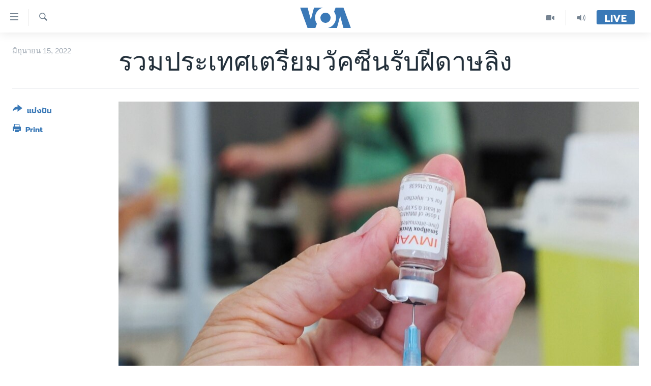

--- FILE ---
content_type: text/html; charset=utf-8
request_url: https://www.voathai.com/a/countries-offering-vaccine-for-monkeypox/6618019.html
body_size: 10177
content:

<!DOCTYPE html>
<html lang="th" dir="ltr" class="no-js">
<head>
<link href="/Content/responsive/VOA/th-TH/VOA-th-TH.css?&amp;av=0.0.0.0&amp;cb=306" rel="stylesheet"/>
<script src="https://tags.voathai.com/voa-pangea/prod/utag.sync.js"></script> <script type='text/javascript' src='https://www.youtube.com/iframe_api' async></script>
<script type="text/javascript">
//a general 'js' detection, must be on top level in <head>, due to CSS performance
document.documentElement.className = "js";
var cacheBuster = "306";
var appBaseUrl = "/";
var imgEnhancerBreakpoints = [0, 144, 256, 408, 650, 1023, 1597];
var isLoggingEnabled = false;
var isPreviewPage = false;
var isLivePreviewPage = false;
if (!isPreviewPage) {
window.RFE = window.RFE || {};
window.RFE.cacheEnabledByParam = window.location.href.indexOf('nocache=1') === -1;
const url = new URL(window.location.href);
const params = new URLSearchParams(url.search);
// Remove the 'nocache' parameter
params.delete('nocache');
// Update the URL without the 'nocache' parameter
url.search = params.toString();
window.history.replaceState(null, '', url.toString());
} else {
window.addEventListener('load', function() {
const links = window.document.links;
for (let i = 0; i < links.length; i++) {
links[i].href = '#';
links[i].target = '_self';
}
})
}
var pwaEnabled = false;
var swCacheDisabled;
</script>
<meta charset="utf-8" />
<title>รวมประเทศเตรียมวัคซีนรับฝีดาษลิง&#160;
&#160;</title>
<meta name="description" content="ประเทศบางส่วนได้เริ่มแจกจ่ายวัคซีนให้ประชาชนที่มีโอกาสสัมผัสติดต่อเชื้อฝีดาษลิงแล้ว ทั้งนี้ แม้จะไม่มีวัคซีนสำหรับป้องกันโรคฝีดาษลิงโดยเฉพาะ แต่ข้อมูลจากองค์การอนามัยโลกระบุว่า วัคซีนป้องกันโรคฝีดาษมีประสิทธิผลป้องกันโรคฝีดาษลิงได้ถึง 85%..." />
<meta name="keywords" content="" />
<meta name="viewport" content="width=device-width, initial-scale=1.0" />
<meta http-equiv="X-UA-Compatible" content="IE=edge" />
<meta name="robots" content="max-image-preview:large"><meta property="fb:pages" content="105929502780726" />
<meta name="msvalidate.01" content="3286EE554B6F672A6F2E608C02343C0E" />
<link href="https://www.voathai.com/a/countries-offering-vaccine-for-monkeypox/6618019.html" rel="canonical" />
<meta name="apple-mobile-web-app-title" content="VOA" />
<meta name="apple-mobile-web-app-status-bar-style" content="black" />
<meta name="apple-itunes-app" content="app-id=632618796, app-argument=//6618019.ltr" />
<meta content="รวมประเทศเตรียมวัคซีนรับฝีดาษลิง
" property="og:title" />
<meta content="ประเทศบางส่วนได้เริ่มแจกจ่ายวัคซีนให้ประชาชนที่มีโอกาสสัมผัสติดต่อเชื้อฝีดาษลิงแล้ว ทั้งนี้ แม้จะไม่มีวัคซีนสำหรับป้องกันโรคฝีดาษลิงโดยเฉพาะ แต่ข้อมูลจากองค์การอนามัยโลกระบุว่า วัคซีนป้องกันโรคฝีดาษมีประสิทธิผลป้องกันโรคฝีดาษลิงได้ถึง 85%..." property="og:description" />
<meta content="article" property="og:type" />
<meta content="https://www.voathai.com/a/countries-offering-vaccine-for-monkeypox/6618019.html" property="og:url" />
<meta content="Voice of America" property="og:site_name" />
<meta content="https://www.facebook.com/VOAThai" property="article:publisher" />
<meta content="https://gdb.voanews.com/2d5f7ece-eb68-4807-9a3d-d9e53c622d59_cx0_cy32_cw0_w1200_h630.jpg" property="og:image" />
<meta content="1200" property="og:image:width" />
<meta content="630" property="og:image:height" />
<meta content="150388261771424" property="fb:app_id" />
<meta content="summary_large_image" name="twitter:card" />
<meta content="@VOAThai" name="twitter:site" />
<meta content="https://gdb.voanews.com/2d5f7ece-eb68-4807-9a3d-d9e53c622d59_cx0_cy32_cw0_w1200_h630.jpg" name="twitter:image" />
<meta content="รวมประเทศเตรียมวัคซีนรับฝีดาษลิง
" name="twitter:title" />
<meta content="ประเทศบางส่วนได้เริ่มแจกจ่ายวัคซีนให้ประชาชนที่มีโอกาสสัมผัสติดต่อเชื้อฝีดาษลิงแล้ว ทั้งนี้ แม้จะไม่มีวัคซีนสำหรับป้องกันโรคฝีดาษลิงโดยเฉพาะ แต่ข้อมูลจากองค์การอนามัยโลกระบุว่า วัคซีนป้องกันโรคฝีดาษมีประสิทธิผลป้องกันโรคฝีดาษลิงได้ถึง 85%..." name="twitter:description" />
<link rel="amphtml" href="https://www.voathai.com/amp/countries-offering-vaccine-for-monkeypox/6618019.html" />
<script type="application/ld+json">{"articleSection":"","isAccessibleForFree":true,"headline":"รวมประเทศเตรียมวัคซีนรับฝีดาษลิง \n ","inLanguage":"th-TH","keywords":"","author":{"@type":"Person","name":"VOA"},"datePublished":"2022-06-15 00:14:39Z","dateModified":"2022-06-15 00:14:39Z","publisher":{"logo":{"width":512,"height":220,"@type":"ImageObject","url":"https://www.voathai.com/Content/responsive/VOA/th-TH/img/logo.png"},"@type":"NewsMediaOrganization","url":"https://www.voathai.com","sameAs":["https://www.facebook.com/VOAThai","https://www.youtube.com/VOAThai","https://twitter.com/VOAThai","https://instagram.com/voathai/"],"name":"วอยซ์ ออฟ อเมริกา","alternateName":""},"@context":"https://schema.org","@type":"NewsArticle","mainEntityOfPage":"https://www.voathai.com/a/countries-offering-vaccine-for-monkeypox/6618019.html","url":"https://www.voathai.com/a/countries-offering-vaccine-for-monkeypox/6618019.html","description":"ประเทศบางส่วนได้เริ่มแจกจ่ายวัคซีนให้ประชาชนที่มีโอกาสสัมผัสติดต่อเชื้อฝีดาษลิงแล้ว ทั้งนี้ แม้จะไม่มีวัคซีนสำหรับป้องกันโรคฝีดาษลิงโดยเฉพาะ แต่ข้อมูลจากองค์การอนามัยโลกระบุว่า วัคซีนป้องกันโรคฝีดาษมีประสิทธิผลป้องกันโรคฝีดาษลิงได้ถึง 85%...","image":{"width":1080,"height":608,"@type":"ImageObject","url":"https://gdb.voanews.com/2d5f7ece-eb68-4807-9a3d-d9e53c622d59_cx0_cy32_cw0_w1080_h608.jpg"},"name":"รวมประเทศเตรียมวัคซีนรับฝีดาษลิง \n "}</script>
<script src="/Scripts/responsive/infographics.b?v=dVbZ-Cza7s4UoO3BqYSZdbxQZVF4BOLP5EfYDs4kqEo1&amp;av=0.0.0.0&amp;cb=306"></script>
<script src="/Scripts/responsive/loader.b?v=Q26XNwrL6vJYKjqFQRDnx01Lk2pi1mRsuLEaVKMsvpA1&amp;av=0.0.0.0&amp;cb=306"></script>
<link rel="icon" type="image/svg+xml" href="/Content/responsive/VOA/img/webApp/favicon.svg" />
<link rel="alternate icon" href="/Content/responsive/VOA/img/webApp/favicon.ico" />
<link rel="apple-touch-icon" sizes="152x152" href="/Content/responsive/VOA/img/webApp/ico-152x152.png" />
<link rel="apple-touch-icon" sizes="144x144" href="/Content/responsive/VOA/img/webApp/ico-144x144.png" />
<link rel="apple-touch-icon" sizes="114x114" href="/Content/responsive/VOA/img/webApp/ico-114x114.png" />
<link rel="apple-touch-icon" sizes="72x72" href="/Content/responsive/VOA/img/webApp/ico-72x72.png" />
<link rel="apple-touch-icon-precomposed" href="/Content/responsive/VOA/img/webApp/ico-57x57.png" />
<link rel="icon" sizes="192x192" href="/Content/responsive/VOA/img/webApp/ico-192x192.png" />
<link rel="icon" sizes="128x128" href="/Content/responsive/VOA/img/webApp/ico-128x128.png" />
<meta name="msapplication-TileColor" content="#ffffff" />
<meta name="msapplication-TileImage" content="/Content/responsive/VOA/img/webApp/ico-144x144.png" />
<link rel="alternate" type="application/rss+xml" title="VOA - Top Stories [RSS]" href="/api/" />
<link rel="sitemap" type="application/rss+xml" href="/sitemap.xml" />
</head>
<body class=" nav-no-loaded cc_theme pg-article print-lay-article js-category-to-nav nojs-images ">
<script type="text/javascript" >
var analyticsData = {url:"https://www.voathai.com/a/countries-offering-vaccine-for-monkeypox/6618019.html",property_id:"485",article_uid:"6618019",page_title:"รวมประเทศเตรียมวัคซีนรับฝีดาษลิง \n ",page_type:"article",content_type:"article",subcontent_type:"article",last_modified:"2022-06-15 00:14:39Z",pub_datetime:"2022-06-15 00:14:39Z",pub_year:"2022",pub_month:"06",pub_day:"15",pub_hour:"00",pub_weekday:"Wednesday",section:"article",english_section:"",byline:"",categories:"",domain:"www.voathai.com",language:"Thai",language_service:"VOA Thai",platform:"web",copied:"no",copied_article:"",copied_title:"",runs_js:"Yes",cms_release:"8.44.0.0.306",enviro_type:"prod",slug:"countries-offering-vaccine-for-monkeypox",entity:"VOA",short_language_service:"THAI",platform_short:"W",page_name:"รวมประเทศเตรียมวัคซีนรับฝีดาษลิง \n "};
</script>
<noscript><iframe src="https://www.googletagmanager.com/ns.html?id=GTM-N8MP7P" height="0" width="0" style="display:none;visibility:hidden"></iframe></noscript><script type="text/javascript" data-cookiecategory="analytics">
var gtmEventObject = Object.assign({}, analyticsData, {event: 'page_meta_ready'});window.dataLayer = window.dataLayer || [];window.dataLayer.push(gtmEventObject);
if (top.location === self.location) { //if not inside of an IFrame
var renderGtm = "true";
if (renderGtm === "true") {
(function(w,d,s,l,i){w[l]=w[l]||[];w[l].push({'gtm.start':new Date().getTime(),event:'gtm.js'});var f=d.getElementsByTagName(s)[0],j=d.createElement(s),dl=l!='dataLayer'?'&l='+l:'';j.async=true;j.src='//www.googletagmanager.com/gtm.js?id='+i+dl;f.parentNode.insertBefore(j,f);})(window,document,'script','dataLayer','GTM-N8MP7P');
}
}
</script>
<!--Analytics tag js version start-->
<script type="text/javascript" data-cookiecategory="analytics">
var utag_data = Object.assign({}, analyticsData, {});
if(typeof(TealiumTagFrom)==='function' && typeof(TealiumTagSearchKeyword)==='function') {
var utag_from=TealiumTagFrom();var utag_searchKeyword=TealiumTagSearchKeyword();
if(utag_searchKeyword!=null && utag_searchKeyword!=='' && utag_data["search_keyword"]==null) utag_data["search_keyword"]=utag_searchKeyword;if(utag_from!=null && utag_from!=='') utag_data["from"]=TealiumTagFrom();}
if(window.top!== window.self&&utag_data.page_type==="snippet"){utag_data.page_type = 'iframe';}
try{if(window.top!==window.self&&window.self.location.hostname===window.top.location.hostname){utag_data.platform = 'self-embed';utag_data.platform_short = 'se';}}catch(e){if(window.top!==window.self&&window.self.location.search.includes("platformType=self-embed")){utag_data.platform = 'cross-promo';utag_data.platform_short = 'cp';}}
(function(a,b,c,d){ a="https://tags.voathai.com/voa-pangea/prod/utag.js"; b=document;c="script";d=b.createElement(c);d.src=a;d.type="text/java"+c;d.async=true; a=b.getElementsByTagName(c)[0];a.parentNode.insertBefore(d,a); })();
</script>
<!--Analytics tag js version end-->
<!-- Analytics tag management NoScript -->
<noscript>
<img style="position: absolute; border: none;" src="https://ssc.voathai.com/b/ss/bbgprod,bbgentityvoa/1/G.4--NS/620934948?pageName=voa%3athai%3aw%3aarticle%3a%e0%b8%a3%e0%b8%a7%e0%b8%a1%e0%b8%9b%e0%b8%a3%e0%b8%b0%e0%b9%80%e0%b8%97%e0%b8%a8%e0%b9%80%e0%b8%95%e0%b8%a3%e0%b8%b5%e0%b8%a2%e0%b8%a1%e0%b8%a7%e0%b8%b1%e0%b8%84%e0%b8%8b%e0%b8%b5%e0%b8%99%e0%b8%a3%e0%b8%b1%e0%b8%9a%e0%b8%9d%e0%b8%b5%e0%b8%94%e0%b8%b2%e0%b8%a9%e0%b8%a5%e0%b8%b4%e0%b8%87%c2%a0%0a%c2%a0&amp;c6=%e0%b8%a3%e0%b8%a7%e0%b8%a1%e0%b8%9b%e0%b8%a3%e0%b8%b0%e0%b9%80%e0%b8%97%e0%b8%a8%e0%b9%80%e0%b8%95%e0%b8%a3%e0%b8%b5%e0%b8%a2%e0%b8%a1%e0%b8%a7%e0%b8%b1%e0%b8%84%e0%b8%8b%e0%b8%b5%e0%b8%99%e0%b8%a3%e0%b8%b1%e0%b8%9a%e0%b8%9d%e0%b8%b5%e0%b8%94%e0%b8%b2%e0%b8%a9%e0%b8%a5%e0%b8%b4%e0%b8%87%c2%a0%0a%c2%a0&amp;v36=8.44.0.0.306&amp;v6=D=c6&amp;g=https%3a%2f%2fwww.voathai.com%2fa%2fcountries-offering-vaccine-for-monkeypox%2f6618019.html&amp;c1=D=g&amp;v1=D=g&amp;events=event1,event52&amp;c16=voa%20thai&amp;v16=D=c16&amp;ch=article&amp;c15=thai&amp;v15=D=c15&amp;c4=article&amp;v4=D=c4&amp;c14=6618019&amp;v14=D=c14&amp;v20=no&amp;c17=web&amp;v17=D=c17&amp;mcorgid=518abc7455e462b97f000101%40adobeorg&amp;server=www.voathai.com&amp;pageType=D=c4&amp;ns=bbg&amp;v29=D=server&amp;v25=voa&amp;v30=485&amp;v105=D=User-Agent " alt="analytics" width="1" height="1" /></noscript>
<!-- End of Analytics tag management NoScript -->
<!--*** Accessibility links - For ScreenReaders only ***-->
<section>
<div class="sr-only">
<h2>ลิ้งค์เชื่อมต่อ</h2>
<ul>
<li><a href="#content" data-disable-smooth-scroll="1">ข้ามไปเนื้อหาหลัก</a></li>
<li><a href="#navigation" data-disable-smooth-scroll="1">ข้ามไปหน้าหลัก</a></li>
<li><a href="#txtHeaderSearch" data-disable-smooth-scroll="1">ข้ามไปที่การค้นหา</a></li>
</ul>
</div>
</section>
<div dir="ltr">
<div id="page">
<aside>
<div class="c-lightbox overlay-modal">
<div class="c-lightbox__intro">
<h2 class="c-lightbox__intro-title"></h2>
<button class="btn btn--rounded c-lightbox__btn c-lightbox__intro-next" title="ถัดไป">
<span class="ico ico--rounded ico-chevron-forward"></span>
<span class="sr-only">ถัดไป</span>
</button>
</div>
<div class="c-lightbox__nav">
<button class="btn btn--rounded c-lightbox__btn c-lightbox__btn--close" title="ปิด">
<span class="ico ico--rounded ico-close"></span>
<span class="sr-only">ปิด</span>
</button>
<button class="btn btn--rounded c-lightbox__btn c-lightbox__btn--prev" title="ก่อน">
<span class="ico ico--rounded ico-chevron-backward"></span>
<span class="sr-only">ก่อน</span>
</button>
<button class="btn btn--rounded c-lightbox__btn c-lightbox__btn--next" title="ถัดไป">
<span class="ico ico--rounded ico-chevron-forward"></span>
<span class="sr-only">ถัดไป</span>
</button>
</div>
<div class="c-lightbox__content-wrap">
<figure class="c-lightbox__content">
<span class="c-spinner c-spinner--lightbox">
<img src="/Content/responsive/img/player-spinner.png"
alt="please wait"
title="please wait" />
</span>
<div class="c-lightbox__img">
<div class="thumb">
<img src="" alt="" />
</div>
</div>
<figcaption>
<div class="c-lightbox__info c-lightbox__info--foot">
<span class="c-lightbox__counter"></span>
<span class="caption c-lightbox__caption"></span>
</div>
</figcaption>
</figure>
</div>
<div class="hidden">
<div class="content-advisory__box content-advisory__box--lightbox">
<span class="content-advisory__box-text">This image contains sensitive content which some people may find offensive or disturbing.</span>
<button class="btn btn--transparent content-advisory__box-btn m-t-md" value="text" type="button">
<span class="btn__text">
Click to reveal
</span>
</button>
</div>
</div>
</div>
<div class="print-dialogue">
<div class="container">
<h3 class="print-dialogue__title section-head">Print Options:</h3>
<div class="print-dialogue__opts">
<ul class="print-dialogue__opt-group">
<li class="form__group form__group--checkbox">
<input class="form__check " id="checkboxImages" name="checkboxImages" type="checkbox" checked="checked" />
<label for="checkboxImages" class="form__label m-t-md">Images</label>
</li>
<li class="form__group form__group--checkbox">
<input class="form__check " id="checkboxMultimedia" name="checkboxMultimedia" type="checkbox" checked="checked" />
<label for="checkboxMultimedia" class="form__label m-t-md">Multimedia</label>
</li>
</ul>
<ul class="print-dialogue__opt-group">
<li class="form__group form__group--checkbox">
<input class="form__check " id="checkboxEmbedded" name="checkboxEmbedded" type="checkbox" checked="checked" />
<label for="checkboxEmbedded" class="form__label m-t-md">Embedded Content</label>
</li>
<li class="hidden">
<input class="form__check " id="checkboxComments" name="checkboxComments" type="checkbox" />
<label for="checkboxComments" class="form__label m-t-md">Comments</label>
</li>
</ul>
</div>
<div class="print-dialogue__buttons">
<button class="btn btn--secondary close-button" type="button" title="ยกเลิก">
<span class="btn__text ">ยกเลิก</span>
</button>
<button class="btn btn-cust-print m-l-sm" type="button" title="Print">
<span class="btn__text ">Print</span>
</button>
</div>
</div>
</div>
<div class="ctc-message pos-fix">
<div class="ctc-message__inner">Link has been copied to clipboard</div>
</div>
</aside>
<div class="hdr-20 hdr-20--big">
<div class="hdr-20__inner">
<div class="hdr-20__max pos-rel">
<div class="hdr-20__side hdr-20__side--primary d-flex">
<label data-for="main-menu-ctrl" data-switcher-trigger="true" data-switch-target="main-menu-ctrl" class="burger hdr-trigger pos-rel trans-trigger" data-trans-evt="click" data-trans-id="menu">
<span class="ico ico-close hdr-trigger__ico hdr-trigger__ico--close burger__ico burger__ico--close"></span>
<span class="ico ico-menu hdr-trigger__ico hdr-trigger__ico--open burger__ico burger__ico--open"></span>
</label>
<div class="menu-pnl pos-fix trans-target" data-switch-target="main-menu-ctrl" data-trans-id="menu">
<div class="menu-pnl__inner">
<nav class="main-nav menu-pnl__item menu-pnl__item--first">
<ul class="main-nav__list accordeon" data-analytics-tales="false" data-promo-name="link" data-location-name="nav,secnav">
<li class="main-nav__item">
<a class="main-nav__item-name main-nav__item-name--link" href="/p/5787.html" title="หน้าหลัก" data-item-name="new-main-page" >หน้าหลัก</a>
</li>
<li class="main-nav__item">
<a class="main-nav__item-name main-nav__item-name--link" href="/p/8896.html" title="โลก" data-item-name="world-news" >โลก</a>
</li>
<li class="main-nav__item">
<a class="main-nav__item-name main-nav__item-name--link" href="/p/8897.html" title="เอเชีย" data-item-name="asia-news" >เอเชีย</a>
</li>
<li class="main-nav__item">
<a class="main-nav__item-name main-nav__item-name--link" href="/p/8900.html" title="สหรัฐฯ" data-item-name="us-news" >สหรัฐฯ</a>
</li>
<li class="main-nav__item">
<a class="main-nav__item-name main-nav__item-name--link" href="/z/7462" title="ไทย" data-item-name="thailand-in-the-news" >ไทย</a>
</li>
<li class="main-nav__item">
<a class="main-nav__item-name main-nav__item-name--link" href="/z/1822" title="ธุรกิจ" data-item-name="business" >ธุรกิจ</a>
</li>
<li class="main-nav__item">
<a class="main-nav__item-name main-nav__item-name--link" href="/z/1829" title="วิทยาศาสตร์" data-item-name="technology-science" >วิทยาศาสตร์</a>
</li>
<li class="main-nav__item">
<a class="main-nav__item-name main-nav__item-name--link" href="/z/1823" title="สังคมและสุขภาพ" data-item-name="social-health" >สังคมและสุขภาพ</a>
</li>
<li class="main-nav__item">
<a class="main-nav__item-name main-nav__item-name--link" href="/z/1824" title="ไลฟ์สไตล์" data-item-name="entertainment-lifestyle" >ไลฟ์สไตล์</a>
</li>
<li class="main-nav__item">
<a class="main-nav__item-name main-nav__item-name--link" href="/factcheck" title="ตรวจสอบข่าว" data-item-name="fact-check" >ตรวจสอบข่าว</a>
</li>
<li class="main-nav__item">
<a class="main-nav__item-name main-nav__item-name--link" href="/p/6641.html" title="เรียนรู้ภาษาอังกฤษ" data-item-name="lets-learn-english" >เรียนรู้ภาษาอังกฤษ</a>
</li>
<li class="main-nav__item">
<a class="main-nav__item-name main-nav__item-name--link" href="/podcasts" title="พอดคาสต์" >พอดคาสต์</a>
</li>
</ul>
</nav>
<div class="menu-pnl__item menu-pnl__item--social">
<h5 class="menu-pnl__sub-head">ติดตามเรา</h5>
<a href="https://www.facebook.com/VOAThai" title="ติดตามเราที่ Facebook" data-analytics-text="follow_on_facebook" class="btn btn--rounded btn--social-inverted menu-pnl__btn js-social-btn btn-facebook" target="_blank" rel="noopener">
<span class="ico ico-facebook-alt ico--rounded"></span>
</a>
<a href="https://www.youtube.com/VOAThai" title="ติดตามเราที่ YouTube" data-analytics-text="follow_on_youtube" class="btn btn--rounded btn--social-inverted menu-pnl__btn js-social-btn btn-youtube" target="_blank" rel="noopener">
<span class="ico ico-youtube ico--rounded"></span>
</a>
<a href="https://twitter.com/VOAThai" title="ติดตามเราที่ Twitter" data-analytics-text="follow_on_twitter" class="btn btn--rounded btn--social-inverted menu-pnl__btn js-social-btn btn-twitter" target="_blank" rel="noopener">
<span class="ico ico-twitter ico--rounded"></span>
</a>
<a href="https://instagram.com/voathai/" title="Follow us on Instagram" data-analytics-text="follow_on_instagram" class="btn btn--rounded btn--social-inverted menu-pnl__btn js-social-btn btn-instagram" target="_blank" rel="noopener">
<span class="ico ico-instagram ico--rounded"></span>
</a>
</div>
<div class="menu-pnl__item">
<a href="/navigation/allsites" class="menu-pnl__item-link">
<span class="ico ico-languages "></span>
เลือกภาษา
</a>
</div>
</div>
</div>
<label data-for="top-search-ctrl" data-switcher-trigger="true" data-switch-target="top-search-ctrl" class="top-srch-trigger hdr-trigger">
<span class="ico ico-close hdr-trigger__ico hdr-trigger__ico--close top-srch-trigger__ico top-srch-trigger__ico--close"></span>
<span class="ico ico-search hdr-trigger__ico hdr-trigger__ico--open top-srch-trigger__ico top-srch-trigger__ico--open"></span>
</label>
<div class="srch-top srch-top--in-header" data-switch-target="top-search-ctrl">
<div class="container">
<form action="/s" class="srch-top__form srch-top__form--in-header" id="form-topSearchHeader" method="get" role="search"><label for="txtHeaderSearch" class="sr-only">ค้นหา</label>
<input type="text" id="txtHeaderSearch" name="k" placeholder="ค้นหาข้อความ" accesskey="s" value="" class="srch-top__input analyticstag-event" onkeydown="if (event.keyCode === 13) { FireAnalyticsTagEventOnSearch('search', $dom.get('#txtHeaderSearch')[0].value) }" />
<button title="ค้นหา" type="submit" class="btn btn--top-srch analyticstag-event" onclick="FireAnalyticsTagEventOnSearch('search', $dom.get('#txtHeaderSearch')[0].value) ">
<span class="ico ico-search"></span>
</button></form>
</div>
</div>
<a href="/" class="main-logo-link">
<img src="/Content/responsive/VOA/th-TH/img/logo-compact.svg" class="main-logo main-logo--comp" alt="site logo">
<img src="/Content/responsive/VOA/th-TH/img/logo.svg" class="main-logo main-logo--big" alt="site logo">
</a>
</div>
<div class="hdr-20__side hdr-20__side--secondary d-flex">
<a href="/programs/radio" title="Audio" class="hdr-20__secondary-item" data-item-name="audio">
<span class="ico ico-audio hdr-20__secondary-icon"></span>
</a>
<a href="/p/7488.html" title="Video" class="hdr-20__secondary-item" data-item-name="video">
<span class="ico ico-video hdr-20__secondary-icon"></span>
</a>
<a href="/s" title="ค้นหา" class="hdr-20__secondary-item hdr-20__secondary-item--search" data-item-name="search">
<span class="ico ico-search hdr-20__secondary-icon hdr-20__secondary-icon--search"></span>
</a>
<div class="hdr-20__secondary-item live-b-drop">
<div class="live-b-drop__off">
<a href="/live/" class="live-b-drop__link" title="Live" data-item-name="live">
<span class="badge badge--live-btn badge--live-btn-off">
Live
</span>
</a>
</div>
<div class="live-b-drop__on hidden">
<label data-for="live-ctrl" data-switcher-trigger="true" data-switch-target="live-ctrl" class="live-b-drop__label pos-rel">
<span class="badge badge--live badge--live-btn">
Live
</span>
<span class="ico ico-close live-b-drop__label-ico live-b-drop__label-ico--close"></span>
</label>
<div class="live-b-drop__panel" id="targetLivePanelDiv" data-switch-target="live-ctrl"></div>
</div>
</div>
<div class="srch-bottom">
<form action="/s" class="srch-bottom__form d-flex" id="form-bottomSearch" method="get" role="search"><label for="txtSearch" class="sr-only">ค้นหา</label>
<input type="search" id="txtSearch" name="k" placeholder="ค้นหาข้อความ" accesskey="s" value="" class="srch-bottom__input analyticstag-event" onkeydown="if (event.keyCode === 13) { FireAnalyticsTagEventOnSearch('search', $dom.get('#txtSearch')[0].value) }" />
<button title="ค้นหา" type="submit" class="btn btn--bottom-srch analyticstag-event" onclick="FireAnalyticsTagEventOnSearch('search', $dom.get('#txtSearch')[0].value) ">
<span class="ico ico-search"></span>
</button></form>
</div>
</div>
<img src="/Content/responsive/VOA/th-TH/img/logo-print.gif" class="logo-print" alt="site logo">
<img src="/Content/responsive/VOA/th-TH/img/logo-print_color.png" class="logo-print logo-print--color" alt="site logo">
</div>
</div>
</div>
<script>
if (document.body.className.indexOf('pg-home') > -1) {
var nav2In = document.querySelector('.hdr-20__inner');
var nav2Sec = document.querySelector('.hdr-20__side--secondary');
var secStyle = window.getComputedStyle(nav2Sec);
if (nav2In && window.pageYOffset < 150 && secStyle['position'] !== 'fixed') {
nav2In.classList.add('hdr-20__inner--big')
}
}
</script>
<div class="c-hlights c-hlights--breaking c-hlights--no-item" data-hlight-display="mobile,desktop">
<div class="c-hlights__wrap container p-0">
<div class="c-hlights__nav">
<a role="button" href="#" title="ก่อน">
<span class="ico ico-chevron-backward m-0"></span>
<span class="sr-only">ก่อน</span>
</a>
<a role="button" href="#" title="ถัดไป">
<span class="ico ico-chevron-forward m-0"></span>
<span class="sr-only">ถัดไป</span>
</a>
</div>
<span class="c-hlights__label">
<span class="">Breaking News</span>
<span class="switcher-trigger">
<label data-for="more-less-1" data-switcher-trigger="true" class="switcher-trigger__label switcher-trigger__label--more p-b-0" title="ดูเพิ่มเติม">
<span class="ico ico-chevron-down"></span>
</label>
<label data-for="more-less-1" data-switcher-trigger="true" class="switcher-trigger__label switcher-trigger__label--less p-b-0" title="Show less">
<span class="ico ico-chevron-up"></span>
</label>
</span>
</span>
<ul class="c-hlights__items switcher-target" data-switch-target="more-less-1">
</ul>
</div>
</div> <div id="content">
<main class="container">
<div class="hdr-container">
<div class="row">
<div class="col-category col-xs-12 col-md-2 pull-left"></div><div class="col-title col-xs-12 col-md-10 pull-right"> <h1 class="title pg-title">
รวมประเทศเตรียมวัคซีนรับฝีดาษลิง&#160;
&#160;
</h1>
</div><div class="col-publishing-details col-xs-12 col-sm-12 col-md-2 pull-left"> <div class="publishing-details ">
<div class="published">
<span class="date" >
<time pubdate="pubdate" datetime="2022-06-15T07:14:39+07:00">
มิถุนายน 15, 2022
</time>
</span>
</div>
</div>
</div><div class="col-lg-12 separator"> <div class="separator">
<hr class="title-line" />
</div>
</div><div class="col-multimedia col-xs-12 col-md-10 pull-right"> <div class="cover-media">
<figure class="media-image js-media-expand">
<div class="img-wrap">
<div class="thumb thumb16_9">
<img src="https://gdb.voanews.com/2d5f7ece-eb68-4807-9a3d-d9e53c622d59_cx0_cy32_cw0_w250_r1_s.jpg" alt="Monkeypox vaccination clinic run by CIUSSS public health authorities in Montreal" />
</div>
</div>
<figcaption>
<span class="caption">Monkeypox vaccination clinic run by CIUSSS public health authorities in Montreal</span>
</figcaption>
</figure>
</div>
</div><div class="col-xs-12 col-md-2 pull-left article-share pos-rel"> <div class="share--box">
<div class="sticky-share-container" style="display:none">
<div class="container">
<a href="https://www.voathai.com" id="logo-sticky-share">&nbsp;</a>
<div class="pg-title pg-title--sticky-share">
รวมประเทศเตรียมวัคซีนรับฝีดาษลิง&#160;
&#160;
</div>
<div class="sticked-nav-actions">
<!--This part is for sticky navigation display-->
<p class="buttons link-content-sharing p-0 ">
<button class="btn btn--link btn-content-sharing p-t-0 " id="btnContentSharing" value="text" role="Button" type="" title="เรื่องอื่นที่น่าแบ่งปัน">
<span class="ico ico-share ico--l"></span>
<span class="btn__text ">
แบ่งปัน
</span>
</button>
</p>
<aside class="content-sharing js-content-sharing js-content-sharing--apply-sticky content-sharing--sticky"
role="complementary"
data-share-url="https://www.voathai.com/a/countries-offering-vaccine-for-monkeypox/6618019.html" data-share-title="รวมประเทศเตรียมวัคซีนรับฝีดาษลิง&#160;
&#160;" data-share-text="">
<div class="content-sharing__popover">
<h6 class="content-sharing__title">แบ่งปัน</h6>
<button href="#close" id="btnCloseSharing" class="btn btn--text-like content-sharing__close-btn">
<span class="ico ico-close ico--l"></span>
</button>
<ul class="content-sharing__list">
<li class="content-sharing__item">
<div class="ctc ">
<input type="text" class="ctc__input" readonly="readonly">
<a href="" js-href="https://www.voathai.com/a/countries-offering-vaccine-for-monkeypox/6618019.html" class="content-sharing__link ctc__button">
<span class="ico ico-copy-link ico--rounded ico--s"></span>
<span class="content-sharing__link-text">Copy link</span>
</a>
</div>
</li>
<li class="content-sharing__item">
<a href="https://facebook.com/sharer.php?u=https%3a%2f%2fwww.voathai.com%2fa%2fcountries-offering-vaccine-for-monkeypox%2f6618019.html"
data-analytics-text="share_on_facebook"
title="Facebook" target="_blank"
class="content-sharing__link js-social-btn">
<span class="ico ico-facebook ico--rounded ico--s"></span>
<span class="content-sharing__link-text">Facebook</span>
</a>
</li>
<li class="content-sharing__item">
<a href="https://twitter.com/share?url=https%3a%2f%2fwww.voathai.com%2fa%2fcountries-offering-vaccine-for-monkeypox%2f6618019.html&amp;text=%e0%b8%a3%e0%b8%a7%e0%b8%a1%e0%b8%9b%e0%b8%a3%e0%b8%b0%e0%b9%80%e0%b8%97%e0%b8%a8%e0%b9%80%e0%b8%95%e0%b8%a3%e0%b8%b5%e0%b8%a2%e0%b8%a1%e0%b8%a7%e0%b8%b1%e0%b8%84%e0%b8%8b%e0%b8%b5%e0%b8%99%e0%b8%a3%e0%b8%b1%e0%b8%9a%e0%b8%9d%e0%b8%b5%e0%b8%94%e0%b8%b2%e0%b8%a9%e0%b8%a5%e0%b8%b4%e0%b8%87%c2%a0%0a%c2%a0"
data-analytics-text="share_on_twitter"
title="Twitter" target="_blank"
class="content-sharing__link js-social-btn">
<span class="ico ico-twitter ico--rounded ico--s"></span>
<span class="content-sharing__link-text">Twitter</span>
</a>
</li>
<li class="content-sharing__item visible-xs-inline-block visible-sm-inline-block">
<a href="https://line.me/R/msg/text/?https%3a%2f%2fwww.voathai.com%2fa%2fcountries-offering-vaccine-for-monkeypox%2f6618019.html"
data-analytics-text="share_on_line"
title="Line" target="_blank"
class="content-sharing__link js-social-btn">
<span class="ico ico-line ico--rounded ico--s"></span>
<span class="content-sharing__link-text">Line</span>
</a>
</li>
<li class="content-sharing__item visible-md-inline-block visible-lg-inline-block">
<a href="https://timeline.line.me/social-plugin/share?url=https%3a%2f%2fwww.voathai.com%2fa%2fcountries-offering-vaccine-for-monkeypox%2f6618019.html"
data-analytics-text="share_on_line_desktop"
title="Line" target="_blank"
class="content-sharing__link js-social-btn">
<span class="ico ico-line ico--rounded ico--s"></span>
<span class="content-sharing__link-text">Line</span>
</a>
</li>
<li class="content-sharing__item">
<a href="mailto:?body=https%3a%2f%2fwww.voathai.com%2fa%2fcountries-offering-vaccine-for-monkeypox%2f6618019.html&amp;subject=รวมประเทศเตรียมวัคซีนรับฝีดาษลิง&#160;
&#160;"
title="Email"
class="content-sharing__link ">
<span class="ico ico-email ico--rounded ico--s"></span>
<span class="content-sharing__link-text">Email</span>
</a>
</li>
</ul>
</div>
</aside>
</div>
</div>
</div>
<div class="links">
<p class="buttons link-content-sharing p-0 ">
<button class="btn btn--link btn-content-sharing p-t-0 " id="btnContentSharing" value="text" role="Button" type="" title="เรื่องอื่นที่น่าแบ่งปัน">
<span class="ico ico-share ico--l"></span>
<span class="btn__text ">
แบ่งปัน
</span>
</button>
</p>
<aside class="content-sharing js-content-sharing " role="complementary"
data-share-url="https://www.voathai.com/a/countries-offering-vaccine-for-monkeypox/6618019.html" data-share-title="รวมประเทศเตรียมวัคซีนรับฝีดาษลิง&#160;
&#160;" data-share-text="">
<div class="content-sharing__popover">
<h6 class="content-sharing__title">แบ่งปัน</h6>
<button href="#close" id="btnCloseSharing" class="btn btn--text-like content-sharing__close-btn">
<span class="ico ico-close ico--l"></span>
</button>
<ul class="content-sharing__list">
<li class="content-sharing__item">
<div class="ctc ">
<input type="text" class="ctc__input" readonly="readonly">
<a href="" js-href="https://www.voathai.com/a/countries-offering-vaccine-for-monkeypox/6618019.html" class="content-sharing__link ctc__button">
<span class="ico ico-copy-link ico--rounded ico--l"></span>
<span class="content-sharing__link-text">Copy link</span>
</a>
</div>
</li>
<li class="content-sharing__item">
<a href="https://facebook.com/sharer.php?u=https%3a%2f%2fwww.voathai.com%2fa%2fcountries-offering-vaccine-for-monkeypox%2f6618019.html"
data-analytics-text="share_on_facebook"
title="Facebook" target="_blank"
class="content-sharing__link js-social-btn">
<span class="ico ico-facebook ico--rounded ico--l"></span>
<span class="content-sharing__link-text">Facebook</span>
</a>
</li>
<li class="content-sharing__item">
<a href="https://twitter.com/share?url=https%3a%2f%2fwww.voathai.com%2fa%2fcountries-offering-vaccine-for-monkeypox%2f6618019.html&amp;text=%e0%b8%a3%e0%b8%a7%e0%b8%a1%e0%b8%9b%e0%b8%a3%e0%b8%b0%e0%b9%80%e0%b8%97%e0%b8%a8%e0%b9%80%e0%b8%95%e0%b8%a3%e0%b8%b5%e0%b8%a2%e0%b8%a1%e0%b8%a7%e0%b8%b1%e0%b8%84%e0%b8%8b%e0%b8%b5%e0%b8%99%e0%b8%a3%e0%b8%b1%e0%b8%9a%e0%b8%9d%e0%b8%b5%e0%b8%94%e0%b8%b2%e0%b8%a9%e0%b8%a5%e0%b8%b4%e0%b8%87%c2%a0%0a%c2%a0"
data-analytics-text="share_on_twitter"
title="Twitter" target="_blank"
class="content-sharing__link js-social-btn">
<span class="ico ico-twitter ico--rounded ico--l"></span>
<span class="content-sharing__link-text">Twitter</span>
</a>
</li>
<li class="content-sharing__item visible-xs-inline-block visible-sm-inline-block">
<a href="https://line.me/R/msg/text/?https%3a%2f%2fwww.voathai.com%2fa%2fcountries-offering-vaccine-for-monkeypox%2f6618019.html"
data-analytics-text="share_on_line"
title="Line" target="_blank"
class="content-sharing__link js-social-btn">
<span class="ico ico-line ico--rounded ico--l"></span>
<span class="content-sharing__link-text">Line</span>
</a>
</li>
<li class="content-sharing__item visible-md-inline-block visible-lg-inline-block">
<a href="https://timeline.line.me/social-plugin/share?url=https%3a%2f%2fwww.voathai.com%2fa%2fcountries-offering-vaccine-for-monkeypox%2f6618019.html"
data-analytics-text="share_on_line_desktop"
title="Line" target="_blank"
class="content-sharing__link js-social-btn">
<span class="ico ico-line ico--rounded ico--l"></span>
<span class="content-sharing__link-text">Line</span>
</a>
</li>
<li class="content-sharing__item">
<a href="mailto:?body=https%3a%2f%2fwww.voathai.com%2fa%2fcountries-offering-vaccine-for-monkeypox%2f6618019.html&amp;subject=รวมประเทศเตรียมวัคซีนรับฝีดาษลิง&#160;
&#160;"
title="Email"
class="content-sharing__link ">
<span class="ico ico-email ico--rounded ico--l"></span>
<span class="content-sharing__link-text">Email</span>
</a>
</li>
</ul>
</div>
</aside>
<p class="link-print visible-md visible-lg buttons p-0">
<button class="btn btn--link btn-print p-t-0" onclick="if (typeof FireAnalyticsTagEvent === 'function') {FireAnalyticsTagEvent({ on_page_event: 'print_story' });}return false" title="(CTRL+P)">
<span class="ico ico-print"></span>
<span class="btn__text">Print</span>
</button>
</p>
</div>
</div>
</div>
</div>
</div>
<div class="body-container">
<div class="row">
<div class="col-xs-12 col-sm-12 col-md-10 col-lg-10 pull-right">
<div class="row">
<div class="col-xs-12 col-sm-12 col-md-8 col-lg-8 pull-left bottom-offset content-offset">
<div id="article-content" class="content-floated-wrap fb-quotable">
<div class="wsw">
<p><strong>ประเทศบางส่วนได้เริ่มแจกจ่ายวัคซีนให้ประชาชนที่มีโอกาสสัมผัสติดต่อเชื้อฝีดาษลิงแล้ว ทั้งนี้ แม้จะไม่มีวัคซีนสำหรับป้องกันโรคฝีดาษลิงโดยเฉพาะ แต่ข้อมูลจากองค์การอนามัยโลกระบุว่า วัคซีนป้องกันโรคฝีดาษมีประสิทธิผลป้องกันโรคฝีดาษลิงได้ถึง 85% </strong><br />
<br />
รอยเตอร์รวบรวมประเทศที่แจกจ่ายหรือเก็บสะสมวัคซีนเพื่อรับมือกับโรคนี้ <br />
<br />
25 พ.ค. เดนมาร์กระบุว่า จะรับวัคซีน 200 โดสจากเนเธอร์แลนด์ และเตรียมซื้ออีกหลายพันโดสเพื่อเตรียมฉีดให้ผู้ที่สัมผัสใกล้ชิดกับผู้ติดเชื้อ <br />
<br />
25 พ.ค. ฝรั่งเศสแนะนำให้เจ้าหน้าที่สาธารณสุขและผู้ใหญ่ที่อยู่ในกลุ่มเสี่ยงที่สัมผัสกับผู้ป่วยโรคฝีดาษลิง ให้ฉีดวัคซีน <br />
<br />
26 พ.ค. อังกฤษระบุว่า ได้จัดซื้อวัคซีนจากบาวาเรียน นอร์ดิก กว่า 20,000 โดส และเมื่อวันที่ 20 พ.ค. อังกฤษได้ฉีดวัคซีนฝีดาษให้เจ้าหน้าที่สาธารณสุขบางส่วนและบุคคลอื่น ๆ ที่อาจมีโอกาสสัมผัสเชื้อโรคแล้ว <br />
<br />
7 มิ.ย. แคนาดาลงนามในสัญญามูลค่า 56 ล้านดอลลาร์กับบาวาเรียน นอร์ดิก เพื่อซื้อวัคซีนฝีดาษ โดยแคนาดาอนุมัติวัคซีนสูตรดังกล่าวแล้ว และจะมีการจัดส่งวัคซีนปีหน้า <br />
<br />
9 มิ.ย. สเปนระบุว่า จะเริ่มฉีดวัคซีนผู้ที่สัมผัสใกล้ชิดผู้ติดเชื้อฝีดาษลิง และผู้ที่มีความเสี่ยงว่าจะป่วยหนัก วัคซีนอิมวาเน็กซ์ราว 200 โดสถูกส่งถึงสเปนเมื่อวันที่ 6 มิ.ย. และรัฐบาลสเปนกำลังรอซื้อวัคซีนเพิ่มเติมภายใต้แผนการซื้อของอียู <br />
<br />
10 มิ.ย. คณะกรรมการที่ปรึกษาด้านวัคซีนของเยอรมนีนำให้ผู้ที่มีอายุ 18 ปีขึ้นไปที่สัมผัสกับเชื่อ หรือมีความเสี่ยงติดเชื่อ ให้ฉีดวัคซีนอิมวาเน็กซ์ โดยเมื่อวันที่ 24 พ.ค. เยอรมนีสั่งซื้อวัคซีน 40,000 โดสเพื่อเตรียมพร้อมไว้หากมีการระบาดขึ้น <br />
<br />
10 มิ.ย. สหรัฐฯ ระบุว่า จะรับวัคซีนอิมวาเน็กซ์ 300,000 โดสภายในอีกไม่กี่สัปดาห์นี้ เพิ่มจากเดิม 72,000 โดส <br />
<br />
ในวันเดียวกัน บาวาเรียน นอร์ดิก ระบุว่า สหรัฐฯ สั่งวัคซีนเพิ่มอีก 500,000 โดส ซึ่งหากรวมกับวัคซีนที่สั่งก่อนหน้านี้แล้ว จะทำให้สหรัฐฯ มีวัคซีนรวมกันเกือบ 2 ล้านโดส </p>
<p> 14 มิ.ย. สหภาพยุโรป หรือ อียู ลงนามข้อตกลงกับบริษัทบาวาเรียน นอร์ดิก (Bavarian Nordic) เพื่อจัดหาวัคซีนอิมวาเน็กซ์ประมาณ 110,000 โดส โดยคาดว่าจะเริ่มจัดส่งในอีกไม่กี่เดือนนี้ </p>
<ul>
<li><em> ที่มา: รอยเตอร์</em></li>
</ul><div class="wsw__embed">
<figure class="media-image js-media-expand">
<div class="img-wrap">
<div class="thumb">
<img alt="monkeypox vaccine infographic" src="https://gdb.voanews.com/0f590000-0aff-0242-26e0-08da4e6308b0_w250_r0_s.jpg" />
</div>
</div>
<figcaption>
<span class="caption">monkeypox vaccine infographic</span>
</figcaption>
</figure>
</div>
<p> <br />
<br />
</p>
<p> </p>
</div>
</div>
</div>
<div class="col-xs-12 col-sm-12 col-md-4 col-lg-4 pull-left design-top-offset"> <div class="media-block-wrap">
<h2 class="section-head">เกี่ยวข้อง</h2>
<div class="row">
<ul>
<li class="col-xs-12 col-sm-6 col-md-12 col-lg-12 mb-grid">
<div class="media-block ">
<a href="/a/who-set-to-decide-if-monkeypox-represents-health-emergency/6617450.html" class="img-wrap img-wrap--t-spac img-wrap--size-4 img-wrap--float" title="อนามัยโลก เตรียมพิจารณา ฝีดาษลิง เข้าข่ายความฉุกเฉินด้านสาธารณสุขระดับโลกหรือไม่">
<div class="thumb thumb16_9">
<noscript class="nojs-img">
<img src="https://gdb.voanews.com/096e0000-0a00-0242-6388-08da4d4f5a20_w100_r1.jpg" alt="อนามัยโลก เตรียมพิจารณา ฝีดาษลิง เข้าข่ายความฉุกเฉินด้านสาธารณสุขระดับโลกหรือไม่" />
</noscript>
<img data-src="https://gdb.voanews.com/096e0000-0a00-0242-6388-08da4d4f5a20_w33_r1.jpg" src="" alt="อนามัยโลก เตรียมพิจารณา ฝีดาษลิง เข้าข่ายความฉุกเฉินด้านสาธารณสุขระดับโลกหรือไม่" class=""/>
</div>
</a>
<div class="media-block__content media-block__content--h">
<a href="/a/who-set-to-decide-if-monkeypox-represents-health-emergency/6617450.html">
<h4 class="media-block__title media-block__title--size-4" title="อนามัยโลก เตรียมพิจารณา ฝีดาษลิง เข้าข่ายความฉุกเฉินด้านสาธารณสุขระดับโลกหรือไม่">
อนามัยโลก เตรียมพิจารณา ฝีดาษลิง เข้าข่ายความฉุกเฉินด้านสาธารณสุขระดับโลกหรือไม่
</h4>
</a>
</div>
</div>
</li>
<li class="col-xs-12 col-sm-6 col-md-12 col-lg-12 mb-grid">
<div class="media-block ">
<a href="/a/6608886.html" class="img-wrap img-wrap--t-spac img-wrap--size-4 img-wrap--float" title="อนามัยโลกระบุ พบผู้ติดเชื้อฝีดาษลิงแล้วกว่า 1,000 คนทั่วโลก">
<div class="thumb thumb16_9">
<noscript class="nojs-img">
<img src="https://gdb.voanews.com/03190000-0aff-0242-58f1-08da39d26b31_w100_r1.jpg" alt="อนามัยโลกระบุ พบผู้ติดเชื้อฝีดาษลิงแล้วกว่า 1,000 คนทั่วโลก" />
</noscript>
<img data-src="https://gdb.voanews.com/03190000-0aff-0242-58f1-08da39d26b31_w33_r1.jpg" src="" alt="อนามัยโลกระบุ พบผู้ติดเชื้อฝีดาษลิงแล้วกว่า 1,000 คนทั่วโลก" class=""/>
</div>
</a>
<div class="media-block__content media-block__content--h">
<a href="/a/6608886.html">
<h4 class="media-block__title media-block__title--size-4" title="อนามัยโลกระบุ พบผู้ติดเชื้อฝีดาษลิงแล้วกว่า 1,000 คนทั่วโลก">
อนามัยโลกระบุ พบผู้ติดเชื้อฝีดาษลิงแล้วกว่า 1,000 คนทั่วโลก
</h4>
</a>
</div>
</div>
</li>
<li class="col-xs-12 col-sm-6 col-md-12 col-lg-12 mb-grid">
<div class="media-block ">
<a href="/a/6598687.html" class="img-wrap img-wrap--t-spac img-wrap--size-4 img-wrap--float" title="ทวีปแอฟริกาเผชิญความเหลื่อมล้ำในมาตรการรับมือ &quot;ฝีดาษลิง&quot;">
<div class="thumb thumb16_9">
<noscript class="nojs-img">
<img src="https://gdb.voanews.com/031a0000-0aff-0242-f579-08da400f7a40_w100_r1.jpg" alt="ทวีปแอฟริกาเผชิญความเหลื่อมล้ำในมาตรการรับมือ &quot;ฝีดาษลิง&quot;" />
</noscript>
<img data-src="https://gdb.voanews.com/031a0000-0aff-0242-f579-08da400f7a40_w33_r1.jpg" src="" alt="ทวีปแอฟริกาเผชิญความเหลื่อมล้ำในมาตรการรับมือ &quot;ฝีดาษลิง&quot;" class=""/>
</div>
</a>
<div class="media-block__content media-block__content--h">
<a href="/a/6598687.html">
<h4 class="media-block__title media-block__title--size-4" title="ทวีปแอฟริกาเผชิญความเหลื่อมล้ำในมาตรการรับมือ &quot;ฝีดาษลิง&quot;">
ทวีปแอฟริกาเผชิญความเหลื่อมล้ำในมาตรการรับมือ &quot;ฝีดาษลิง&quot;
</h4>
</a>
</div>
</div>
</li>
</ul>
</div>
</div>
</div>
</div>
</div>
</div>
</div>
</main>
</div>
<footer role="contentinfo">
<div id="foot" class="foot">
<div class="container">
<div class="foot-nav collapsed" id="foot-nav">
<div class="menu">
<ul class="items">
<li class="socials block-socials">
<span class="handler" id="socials-handler">
ติดตามเรา
</span>
<div class="inner">
<ul class="subitems follow">
<li>
<a href="https://www.facebook.com/VOAThai" title="ติดตามเราที่ Facebook" data-analytics-text="follow_on_facebook" class="btn btn--rounded js-social-btn btn-facebook" target="_blank" rel="noopener">
<span class="ico ico-facebook-alt ico--rounded"></span>
</a>
</li>
<li>
<a href="https://www.youtube.com/VOAThai" title="ติดตามเราที่ YouTube" data-analytics-text="follow_on_youtube" class="btn btn--rounded js-social-btn btn-youtube" target="_blank" rel="noopener">
<span class="ico ico-youtube ico--rounded"></span>
</a>
</li>
<li>
<a href="https://twitter.com/VOAThai" title="ติดตามเราที่ Twitter" data-analytics-text="follow_on_twitter" class="btn btn--rounded js-social-btn btn-twitter" target="_blank" rel="noopener">
<span class="ico ico-twitter ico--rounded"></span>
</a>
</li>
<li>
<a href="https://instagram.com/voathai/" title="Follow us on Instagram" data-analytics-text="follow_on_instagram" class="btn btn--rounded js-social-btn btn-instagram" target="_blank" rel="noopener">
<span class="ico ico-instagram ico--rounded"></span>
</a>
</li>
<li>
<a href="/rssfeeds" title="RSS" data-analytics-text="follow_on_rss" class="btn btn--rounded js-social-btn btn-rss" >
<span class="ico ico-rss ico--rounded"></span>
</a>
</li>
<li>
<a href="/podcasts" title="Podcast" data-analytics-text="follow_on_podcast" class="btn btn--rounded js-social-btn btn-podcast" >
<span class="ico ico-podcast ico--rounded"></span>
</a>
</li>
<li>
<a href="/subscribe.html" title="สมัคร" data-analytics-text="follow_on_subscribe" class="btn btn--rounded js-social-btn btn-email" >
<span class="ico ico-email ico--rounded"></span>
</a>
</li>
</ul>
</div>
</li>
<li class="block-primary collapsed collapsible item">
<span class="handler">
บริการของเรา
<span title="close tab" class="ico ico-chevron-up"></span>
<span title="open tab" class="ico ico-chevron-down"></span>
<span title="add" class="ico ico-plus"></span>
<span title="remove" class="ico ico-minus"></span>
</span>
<div class="inner">
<ul class="subitems">
<li class="subitem">
<a class="handler" href="/p/5368.html" title="เกี่ยวกับวีโอเอไทย" >เกี่ยวกับวีโอเอไทย</a>
</li>
<li class="subitem">
<a class="handler" href="/p/3915.html" title="ติดต่อเรา" >ติดต่อเรา</a>
</li>
<li class="subitem">
<a class="handler" href="/p/5746.html" title="สถานีที่รับฟังได้" >สถานีที่รับฟังได้</a>
</li>
<li class="subitem">
<a class="handler" href="/subscribe.html" title="สมัครรับ e-News" >สมัครรับ e-News</a>
</li>
<li class="subitem">
<a class="handler" href="https://www.voanews.com/p/5338.html" title="VOA&#39;s Privacy Policy" >VOA&#39;s Privacy Policy</a>
</li>
<li class="subitem">
<a class="handler" href="https://www.voanews.com/section-508" title="Accessibility" target="_blank" rel="noopener">Accessibility</a>
</li>
</ul>
</div>
</li>
<li class="block-primary collapsed collapsible item">
<span class="handler">
มัลติมีเดีย
<span title="close tab" class="ico ico-chevron-up"></span>
<span title="open tab" class="ico ico-chevron-down"></span>
<span title="add" class="ico ico-plus"></span>
<span title="remove" class="ico ico-minus"></span>
</span>
<div class="inner">
<ul class="subitems">
<li class="subitem">
<a class="handler" href="/p/7488.html" title="วีโอเอวิดีโอ" >วีโอเอวิดีโอ</a>
</li>
<li class="subitem">
<a class="handler" href="/p/5756.html" title="รายการวิทยุของเรา" >รายการวิทยุของเรา</a>
</li>
<li class="subitem">
<a class="handler" href="/z/6989" title="เรดิโอออนทีวี" >เรดิโอออนทีวี</a>
</li>
<li class="subitem">
<a class="handler" href="/rss.html?tab=Rss" title="RSS / Podcasts" >RSS / Podcasts</a>
</li>
</ul>
</div>
</li>
<li class="block-secondary collapsed collapsible item">
<span class="handler">
หมวดหมู่
<span title="close tab" class="ico ico-chevron-up"></span>
<span title="open tab" class="ico ico-chevron-down"></span>
<span title="add" class="ico ico-plus"></span>
<span title="remove" class="ico ico-minus"></span>
</span>
<div class="inner">
<ul class="subitems">
<li class="subitem">
<a class="handler" href="/p/8897.html" title="เอเชีย" >เอเชีย</a>
</li>
<li class="subitem">
<a class="handler" href="/p/8900.html" title="สหรัฐฯ" >สหรัฐฯ</a>
</li>
<li class="subitem">
<a class="handler" href="/p/8896.html" title="โลก" >โลก</a>
</li>
<li class="subitem">
<a class="handler" href="/z/1822" title="ธุรกิจ" >ธุรกิจ</a>
</li>
<li class="subitem">
<a class="handler" href="/z/1829" title="วิทยาศาสตร์ / เทคโนโลยี" >วิทยาศาสตร์ / เทคโนโลยี</a>
</li>
<li class="subitem">
<a class="handler" href="/z/1823" title="สังคม / สุขภาพ" >สังคม / สุขภาพ</a>
</li>
<li class="subitem">
<a class="handler" href="/z/1824" title="บันเทิง / ไลฟ์สไตล์" >บันเทิง / ไลฟ์สไตล์</a>
</li>
<li class="subitem">
<a class="handler" href="/p/8899.html" title="คนไทยในอเมริกา" >คนไทยในอเมริกา</a>
</li>
<li class="subitem">
<a class="handler" href="/factcheck" title="ตรวจสอบข่าว" >ตรวจสอบข่าว</a>
</li>
<li class="subitem">
<a class="handler" href="/p/6641.html" title="เรียนรู้ภาษาอังกฤษกับวีโอเอ" >เรียนรู้ภาษาอังกฤษกับวีโอเอ</a>
</li>
</ul>
</div>
</li>
</ul>
</div>
</div>
<div class="foot__item foot__item--copyrights">
<p class="copyright"></p>
</div>
</div>
</div>
</footer> </div>
</div>
<script defer src="/Scripts/responsive/serviceWorkerInstall.js?cb=306"></script>
<script type="text/javascript">
// opera mini - disable ico font
if (navigator.userAgent.match(/Opera Mini/i)) {
document.getElementsByTagName("body")[0].className += " can-not-ff";
}
// mobile browsers test
if (typeof RFE !== 'undefined' && RFE.isMobile) {
if (RFE.isMobile.any()) {
document.getElementsByTagName("body")[0].className += " is-mobile";
}
else {
document.getElementsByTagName("body")[0].className += " is-not-mobile";
}
}
</script>
<script src="/conf.js?x=306" type="text/javascript"></script>
<div class="responsive-indicator">
<div class="visible-xs-block">XS</div>
<div class="visible-sm-block">SM</div>
<div class="visible-md-block">MD</div>
<div class="visible-lg-block">LG</div>
</div>
<script type="text/javascript">
var bar_data = {
"apiId": "6618019",
"apiType": "1",
"isEmbedded": "0",
"culture": "th-TH",
"cookieName": "cmsLoggedIn",
"cookieDomain": "www.voathai.com"
};
</script>
<div id="scriptLoaderTarget" style="display:none;contain:strict;"></div>
</body>
</html>